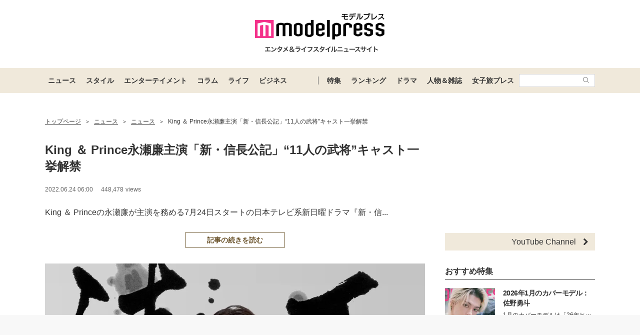

--- FILE ---
content_type: text/html; charset=utf-8
request_url: https://www.google.com/recaptcha/api2/aframe
body_size: 181
content:
<!DOCTYPE HTML><html><head><meta http-equiv="content-type" content="text/html; charset=UTF-8"></head><body><script nonce="bM73UoSYFcYrq6BiQ8i2ig">/** Anti-fraud and anti-abuse applications only. See google.com/recaptcha */ try{var clients={'sodar':'https://pagead2.googlesyndication.com/pagead/sodar?'};window.addEventListener("message",function(a){try{if(a.source===window.parent){var b=JSON.parse(a.data);var c=clients[b['id']];if(c){var d=document.createElement('img');d.src=c+b['params']+'&rc='+(localStorage.getItem("rc::a")?sessionStorage.getItem("rc::b"):"");window.document.body.appendChild(d);sessionStorage.setItem("rc::e",parseInt(sessionStorage.getItem("rc::e")||0)+1);localStorage.setItem("rc::h",'1768730187993');}}}catch(b){}});window.parent.postMessage("_grecaptcha_ready", "*");}catch(b){}</script></body></html>

--- FILE ---
content_type: text/javascript; charset=UTF-8
request_url: https://yads.yjtag.yahoo.co.jp/tag?s=41547_662570&fr_id=yads_6817281-0&p_elem=yads41547_662570&u=https%3A%2F%2Fmdpr.jp%2Fphoto%2Fdetail%2F11650112&pv_ts=1768730178082&suid=2f858e13-beca-49d2-88e1-7145cba3ff60
body_size: 938
content:
yadsDispatchDeliverProduct({"dsCode":"41547_662570","patternCode":"41547_662570-698910","outputType":"js_frame","targetID":"yads41547_662570","requestID":"ade52c0f3ae37b9fd1c6f67519e18f09","products":[{"adprodsetCode":"41547_662570-698910-738080","adprodType":12,"adTag":"<script onerror=\"YJ_YADS.passback()\" type=\"text/javascript\" src=\"//yj-a.p.adnxs.com/ttj?id=29553786&position=below&rla=SSP_FP_CODE_RLA&rlb=SSP_FP_CODE_RLB&size=728x90\"></script>","width":"728","height":"90"},{"adprodsetCode":"41547_662570-698910-738078","adprodType":3,"adTag":"<script onerror='YJ_YADS.passback()' src='https://yads.yjtag.yahoo.co.jp/yda?adprodset=41547_662570-698910-738078&cb=1768730185167&p_elem=yads41547_662570&pv_id=ade52c0f3ae37b9fd1c6f67519e18f09&suid=2f858e13-beca-49d2-88e1-7145cba3ff60&u=https%3A%2F%2Fmdpr.jp%2Fphoto%2Fdetail%2F11650112' type='text/javascript'></script>","width":"728","height":"90","iframeFlag":1},{"adprodsetCode":"41547_662570-698910-738079","adprodType":5,"adTag":"<script type=\"text/javascript\">(function(){var prefix=window.location.protocol=='https:'?'https://s.':'http://ah.';document.write('<a href=\"http://promotionalads.yahoo.co.jp/quality/\" target=\"_blank\"> <img src=\"' + prefix + 'yimg.jp/images/im/innerad/QC_728_90.jpg\" width=\"728\" height=\"90\" border=\"0\"> </img> </a> ');})()</script>","width":"728","height":"90"}],"measurable":1,"frameTag":"<div style=\"text-align:center;\"><iframe src=\"https://s.yimg.jp/images/listing/tool/yads/yads-iframe.html?s=41547_662570&fr_id=yads_6817281-0&p_elem=yads41547_662570&u=https%3A%2F%2Fmdpr.jp%2Fphoto%2Fdetail%2F11650112&pv_ts=1768730178082&suid=2f858e13-beca-49d2-88e1-7145cba3ff60\" style=\"border:none;clear:both;display:block;margin:auto;overflow:hidden\" allowtransparency=\"true\" data-resize-frame=\"true\" frameborder=\"0\" height=\"90\" id=\"yads_6817281-0\" name=\"yads_6817281-0\" scrolling=\"no\" title=\"Ad Content\" width=\"728\" allow=\"fullscreen; attribution-reporting\" allowfullscreen loading=\"eager\" ></iframe></div>"});

--- FILE ---
content_type: application/javascript; charset=utf-8
request_url: https://fundingchoicesmessages.google.com/f/AGSKWxXiMQjIJGrMjKUoXrqDb16YOPNRLzmCwqzDHRBigYtVQL1rFcycsjVjIOvMN34LSlvM33oLtWv9YXcuK6LdK201l_MlOVGrCGHc94PD0oLdF1n6QcVuN-RAh4fufHcx54iLExkDq6m2tbOuHHedAOmUpTZoOUUTyPKAoOqtvoRX7aewoMhHKWyhHsq5/_/advertisment1-&video_ads_/slider_ad./adbar2_/adv_teasers.
body_size: -1292
content:
window['08de3382-9726-4668-892c-357230cab26d'] = true;